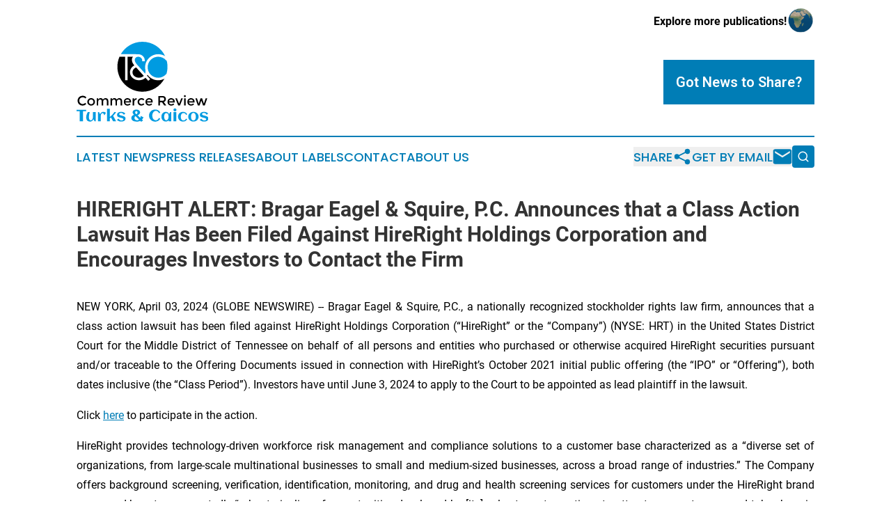

--- FILE ---
content_type: text/html;charset=utf-8
request_url: https://www.commercereviewturkscaicos.com/article/701007057-hireright-alert-bragar-eagel-squire-p-c-announces-that-a-class-action-lawsuit-has-been-filed-against-hireright-holdings-corporation-and
body_size: 7718
content:
<!DOCTYPE html>
<html lang="en">
<head>
  <title>HIRERIGHT ALERT: Bragar Eagel &amp; Squire, P.C. Announces that a Class Action Lawsuit Has Been Filed Against HireRight Holdings Corporation and Encourages Investors to Contact the Firm | Commerce Review Turks &amp; Caicos</title>
  <meta charset="utf-8">
  <meta name="viewport" content="width=device-width, initial-scale=1">
    <meta name="description" content="Commerce Review Turks &amp; Caicos is an online news publication focusing on business &amp; economy in the Turks &amp; Caicos Islands: Your business and economy news from the Turks and Caicos Islands">
    <link rel="icon" href="https://cdn.newsmatics.com/agp/sites/commercereviewturkscaicos-favicon-1.png" type="image/png">
  <meta name="csrf-token" content="9v3zsL4kx16S9T-Z2CWXVfFR-8kU19K-WmvyJvqxeFk=">
  <meta name="csrf-param" content="authenticity_token">
  <link href="/css/styles.min.css?v1d0b8e25eaccc1ca72b30a2f13195adabfa54991" rel="stylesheet" data-turbo-track="reload">
  <link rel="stylesheet" href="/plugins/vanilla-cookieconsent/cookieconsent.css?v1d0b8e25eaccc1ca72b30a2f13195adabfa54991">
  
<style type="text/css">
    :root {
        --color-primary-background: rgba(0, 125, 182, 0.3);
        --color-primary: #007db6;
        --color-secondary: #000000;
    }
</style>

  <script type="importmap">
    {
      "imports": {
          "adController": "/js/controllers/adController.js?v1d0b8e25eaccc1ca72b30a2f13195adabfa54991",
          "alertDialog": "/js/controllers/alertDialog.js?v1d0b8e25eaccc1ca72b30a2f13195adabfa54991",
          "articleListController": "/js/controllers/articleListController.js?v1d0b8e25eaccc1ca72b30a2f13195adabfa54991",
          "dialog": "/js/controllers/dialog.js?v1d0b8e25eaccc1ca72b30a2f13195adabfa54991",
          "flashMessage": "/js/controllers/flashMessage.js?v1d0b8e25eaccc1ca72b30a2f13195adabfa54991",
          "gptAdController": "/js/controllers/gptAdController.js?v1d0b8e25eaccc1ca72b30a2f13195adabfa54991",
          "hamburgerController": "/js/controllers/hamburgerController.js?v1d0b8e25eaccc1ca72b30a2f13195adabfa54991",
          "labelsDescription": "/js/controllers/labelsDescription.js?v1d0b8e25eaccc1ca72b30a2f13195adabfa54991",
          "searchController": "/js/controllers/searchController.js?v1d0b8e25eaccc1ca72b30a2f13195adabfa54991",
          "videoController": "/js/controllers/videoController.js?v1d0b8e25eaccc1ca72b30a2f13195adabfa54991",
          "navigationController": "/js/controllers/navigationController.js?v1d0b8e25eaccc1ca72b30a2f13195adabfa54991"          
      }
    }
  </script>
  <script>
      (function(w,d,s,l,i){w[l]=w[l]||[];w[l].push({'gtm.start':
      new Date().getTime(),event:'gtm.js'});var f=d.getElementsByTagName(s)[0],
      j=d.createElement(s),dl=l!='dataLayer'?'&l='+l:'';j.async=true;
      j.src='https://www.googletagmanager.com/gtm.js?id='+i+dl;
      f.parentNode.insertBefore(j,f);
      })(window,document,'script','dataLayer','GTM-KGCXW2X');
  </script>

  <script>
    window.dataLayer.push({
      'cookie_settings': 'delta'
    });
  </script>
</head>
<body class="df-5 is-subpage">
<noscript>
  <iframe src="https://www.googletagmanager.com/ns.html?id=GTM-KGCXW2X"
          height="0" width="0" style="display:none;visibility:hidden"></iframe>
</noscript>
<div class="layout">

  <!-- Top banner -->
  <div class="max-md:hidden w-full content universal-ribbon-inner flex justify-end items-center">
    <a href="https://www.affinitygrouppublishing.com/" target="_blank" class="brands">
      <span class="font-bold text-black">Explore more publications!</span>
      <div>
        <img src="/images/globe.png" height="40" width="40" class="icon-globe"/>
      </div>
    </a>
  </div>
  <header data-controller="hamburger">
  <div class="content">
    <div class="header-top">
      <div class="flex gap-2 masthead-container justify-between items-center">
        <div class="mr-4 logo-container">
          <a href="/">
              <img src="https://cdn.newsmatics.com/agp/sites/commercereviewturkscaicos-logo-1.svg" alt="Commerce Review Turks &amp; Caicos"
                class="max-md:!h-[60px] lg:!max-h-[115px]" height="226"
                width="auto" />
          </a>
        </div>
        <button class="hamburger relative w-8 h-6">
          <span aria-hidden="true"
            class="block absolute h-[2px] w-9 bg-[--color-primary] transform transition duration-500 ease-in-out -translate-y-[15px]"></span>
          <span aria-hidden="true"
            class="block absolute h-[2px] w-7 bg-[--color-primary] transform transition duration-500 ease-in-out translate-x-[7px]"></span>
          <span aria-hidden="true"
            class="block absolute h-[2px] w-9 bg-[--color-primary] transform transition duration-500 ease-in-out translate-y-[15px]"></span>
        </button>
        <a href="/submit-news" class="max-md:hidden button button-upload-content button-primary w-fit">
          <span>Got News to Share?</span>
        </a>
      </div>
      <!--  Screen size line  -->
      <div class="absolute bottom-0 -ml-[20px] w-screen h-[1px] bg-[--color-primary] z-50 md:hidden">
      </div>
    </div>
    <!-- Navigation bar -->
    <div class="navigation is-hidden-on-mobile" id="main-navigation">
      <div class="w-full md:hidden">
        <div data-controller="search" class="relative w-full">
  <div data-search-target="form" class="relative active">
    <form data-action="submit->search#performSearch" class="search-form">
      <input type="text" name="query" placeholder="Search..." data-search-target="input" class="search-input md:hidden" />
      <button type="button" data-action="click->search#toggle" data-search-target="icon" class="button-search">
        <img height="18" width="18" src="/images/search.svg" />
      </button>
    </form>
  </div>
</div>

      </div>
      <nav class="navigation-part">
          <a href="/latest-news" class="nav-link">
            Latest News
          </a>
          <a href="/press-releases" class="nav-link">
            Press Releases
          </a>
          <a href="/about-labels" class="nav-link">
            About Labels
          </a>
          <a href="/contact" class="nav-link">
            Contact
          </a>
          <a href="/about" class="nav-link">
            About Us
          </a>
      </nav>
      <div class="w-full md:w-auto md:justify-end">
        <div data-controller="navigation" class="header-actions hidden">
  <button class="nav-link flex gap-1 items-center" onclick="window.ShareDialog.openDialog()">
    <span data-navigation-target="text">
      Share
    </span>
    <span class="icon-share"></span>
  </button>
  <button onclick="window.AlertDialog.openDialog()" class="nav-link nav-link-email flex items-center gap-1.5">
    <span data-navigation-target="text">
      Get by Email
    </span>
    <span class="icon-mail"></span>
  </button>
  <div class="max-md:hidden">
    <div data-controller="search" class="relative w-full">
  <div data-search-target="form" class="relative active">
    <form data-action="submit->search#performSearch" class="search-form">
      <input type="text" name="query" placeholder="Search..." data-search-target="input" class="search-input md:hidden" />
      <button type="button" data-action="click->search#toggle" data-search-target="icon" class="button-search">
        <img height="18" width="18" src="/images/search.svg" />
      </button>
    </form>
  </div>
</div>

  </div>
</div>

      </div>
      <a href="/submit-news" class="md:hidden uppercase button button-upload-content button-primary w-fit">
        <span>Got News to Share?</span>
      </a>
      <a href="https://www.affinitygrouppublishing.com/" target="_blank" class="nav-link-agp">
        Explore more publications!
        <img src="/images/globe.png" height="35" width="35" />
      </a>
    </div>
  </div>
</header>

  <div id="main-content" class="content">
    <div id="flash-message"></div>
    <h1>HIRERIGHT ALERT: Bragar Eagel &amp; Squire, P.C. Announces that a Class Action Lawsuit Has Been Filed Against HireRight Holdings Corporation and Encourages Investors to Contact the Firm</h1>
<div class="press-release">
  
      <p align="justify">NEW YORK, April  03, 2024  (GLOBE NEWSWIRE) -- Bragar Eagel &amp; Squire, P.C., a nationally recognized stockholder rights law firm, announces that a class action lawsuit has been filed against HireRight Holdings Corporation (&#x201C;HireRight&#x201D; or the &#x201C;Company&#x201D;) (NYSE: HRT) in the United States District Court for the Middle District of Tennessee on behalf of all persons and entities who purchased or otherwise acquired HireRight securities pursuant and/or traceable to the Offering Documents issued in connection with HireRight&#x2019;s October 2021 initial public offering (the &#x201C;IPO&#x201D; or &#x201C;Offering&#x201D;), both dates inclusive (the &#x201C;Class Period&#x201D;). Investors have until June 3, 2024 to apply to the Court to be appointed as lead plaintiff in the lawsuit.<br></p>    <p align="justify">Click <a href="https://www.globenewswire.com/Tracker?data=AVm6gvELUtfmo6mlT5hEleZTXM06-3hpjQAJTIipQo33KzweNhL9KPYf6-a-b9qKPIZbK-GU3z6jxQ48mj4wqw==" rel="nofollow" target="_blank">here</a> to participate in the action.</p>    <p align="justify">HireRight provides technology-driven workforce risk management and compliance solutions to a customer base characterized as a &#x201C;diverse set of organizations, from large-scale multinational businesses to small and medium-sized businesses, across a broad range of industries.&#x201D; The Company offers background screening, verification, identification, monitoring, and drug and health screening services for customers under the HireRight brand name and boasts a purportedly &#x201C;robust pipeline of opportunities developed by [its] sales team to continue to attract new customers and take share in the market.&#x201D;&#xA0;</p>    <p align="justify">On October 6, 2021, HireRight filed a registration statement on Form S-1 with the SEC in connection with the IPO, which, after an amendment, was declared effective by the SEC on October 28, 2021 (the &#x201C;Registration Statement&#x201D;).&#xA0;</p>    <p align="justify">On November 1, 2021, HireRight filed a prospectus on Form 424B4 with the SEC in connection with the IPO, which incorporated and formed part of the Registration Statement (the &#x201C;Prospectus&#x201D; and, collectively with the Registration Statement, the &#x201C;Offering Documents&#x201D;).&#xA0;</p>    <p align="justify">That same day, pursuant to the Offering Documents, HireRight&#x2019;s common stock began publicly trading on the New York Stock Exchange (&#x201C;NYSE&#x201D;) under the ticker symbol HRT.&#xA0;</p>    <p align="justify">Pursuant to the Offering Documents, HireRight issued approximately 22. million shares of its common stock to the public at the Offering price of $19.00 per share for proceeds to the Company of approximately $399 million after applicable underwriting discounts and commissions, and before expenses.&#xA0;</p>    <p align="justify">According to the complaint, the Offering Documents were negligently prepared and, as a result, contained untrue statements of material fact or omitted to state other facts necessary to make the statements made not misleading and was not prepared in accordance with the rules and regulations governing its preparation. Specifically, the Offering Documents made false and/or misleading statements and/or failed to disclose that: (i) HireRight was exposed to customers with significant employment and hiring risk and the Company derived greater revenue growth from existing client hiring than from new client hiring; (ii) as a result, the Company&#x2019;s revenue growth was unsustainable to the extent that it relied on the stability of its current customers&#x2019; hiring and/or the profitability of securing new customers; (iii) accordingly, HireRight had overstated its post-IPO business and/or prospects; and (iv) as a result, Defendants&#x2019; statements about the Company&#x2019;s business, operations, and prospects were materially false and misleading and/or lacked a reasonable basis at all relevant times.&#xA0;</p>    <p align="justify">On January 19, 2023, Stifel, a brokerage and investment banking firm, downgraded HireRight&#x2019;s stock from a Hold to a Buy, prompting several market analysts to issue publications discussing the downgrade. For example, Seeking Alpha reported that Stifel found HireRight to be exposed to large technology firms where there is more acute employment and hiring risk, and that more of the Company's growth comes from existing client hiring than from new.&#xA0;</p>    <p align="justify">On this news, HireRight&#x2019;s stock price fell $0.88 per share, or 7.5%, to close at $10.75 per share on January 19, 2023.</p>    <p align="justify">At the time of the Complaint's filing, HireRight&#x2019;s common stock continue to trade below the $19.00 per share IPO price.</p>    <p align="justify">If you purchased or otherwise acquired HireRight shares and suffered a loss, are a long-term stockholder, have information, would like to learn more about these claims, or have any questions concerning this announcement or your rights or interests with respect to these matters, please contact Brandon Walker or Marion Passmore by email at <a href="https://www.globenewswire.com/Tracker?data=QY5gvRuW5_afeq6wY3NlXrRsYz33l6JsiCxAnloWc-HbSx5_EP1tC75d9kv4xOmDjP4ilyr9B0O3A2yCqyZD_mNbrU84QwDN8SSLS_7O9os=" rel="nofollow" target="_blank">investigations@bespc.com</a>, telephone at (212) 355-4648, or by <a href="https://www.globenewswire.com/Tracker?data=eaTh1XTkhNQDxr5AsBQ3fuwaj27bDZPuUH-o4Fveazvbjwtk79nFusiazqlDZFeCASQgeCj_SVDSDaZfd7np7fGZyfLzQZUfcPSsXdZcBHT_FhU0qAXco886oXtk-EkB" rel="nofollow" target="_blank">filling out this contact form</a>. There is no cost or obligation to you.</p>    <p><strong>About Bragar Eagel &amp; Squire, P.C.:</strong></p>    <p align="justify">Bragar Eagel &amp; Squire, P.C. is a nationally recognized law firm with offices in New York, California, and South Carolina. The firm represents individual and institutional investors in commercial, securities, derivative, and other complex litigation in state and federal courts across the country. For more information about the firm, please visit <a href="https://www.globenewswire.com/Tracker?data=nYzIxzyHe1Av2IJ7AmqXDDJJeTxXa68qziOqwCa5wJUng2UqHBbL5doftjbcMSFgsJIZQIO0bfLGkDSq1VuMUA==" rel="nofollow" target="_blank">www.bespc.com</a>. Attorney advertising. Prior results do not guarantee similar outcomes.</p>    <p><strong>Contact Information:</strong></p>    <p>Bragar Eagel &amp; Squire, P.C.<br>Brandon Walker, Esq.<br>Marion Passmore, Esq.<br>(212) 355-4648<br><a href="https://www.globenewswire.com/Tracker?data=QY5gvRuW5_afeq6wY3NlXrRsYz33l6JsiCxAnloWc-FZ0sO3zs1wHia18iuyQB0rLmUCePrjM1OmPPI4eYxYxREZuR-UpjYQN0Q3rAggmh8=" rel="nofollow" target="_blank">investigations@bespc.com</a><a href="https://www.globenewswire.com/Tracker?data=H63huQUFH8_JYGrS2VMfknRXg5M17skFtRgimrjE-4TJEYBhMg1PXI0B_sWIlDurNSQ5z7HcHav4dOkrviRXag==" rel="nofollow" target="_blank"><br></a><a href="https://www.globenewswire.com/Tracker?data=nYzIxzyHe1Av2IJ7AmqXDDtU7P62BR0KrYnZO8nHngiFBC8lA7QNALpJPoSwaQInSb3sAMwJn69hANCS5NnXWw==" rel="nofollow" target="_blank">www.bespc.com</a></p>    <p> </p> <img class="__GNW8366DE3E__IMG" src="https://www.globenewswire.com/newsroom/ti?nf=OTA4NDQ3NSM2MTg2OTk5IzIxMDAzOTg="> <br><img src="https://ml.globenewswire.com/media/MmI5MWM1YjgtZDg4YS00MTNjLTk0MDMtZTAwYzY0YzA4NzZjLTExMTE5Njk=/tiny/Bragar-Eagel-Squire.png" referrerpolicy="no-referrer-when-downgrade"><p><a href="https://www.globenewswire.com/NewsRoom/AttachmentNg/29481954-f2ff-4756-b5a9-d982a6497bd0" rel="nofollow"><img src="https://ml.globenewswire.com/media/29481954-f2ff-4756-b5a9-d982a6497bd0/small/bes-mark-jpg.jpg" border="0" width="150" height="75" alt="Primary Logo"></a></p>
    <p>
  Legal Disclaimer:
</p>
<p>
  EIN Presswire provides this news content "as is" without warranty of any kind. We do not accept any responsibility or liability
  for the accuracy, content, images, videos, licenses, completeness, legality, or reliability of the information contained in this
  article. If you have any complaints or copyright issues related to this article, kindly contact the author above.
</p>
<img class="prtr" src="https://www.einpresswire.com/tracking/article.gif?t=5&a=AjqYG9v59enShCQs&i=s5_uXNAvi77DIuaE" alt="">
</div>

  </div>
</div>
<footer class="footer footer-with-line">
  <div class="content flex flex-col">
    <p class="footer-text text-sm mb-4 order-2 lg:order-1">© 1995-2026 Newsmatics Inc. dba Affinity Group Publishing &amp; Commerce Review Turks &amp; Caicos. All Rights Reserved.</p>
    <div class="footer-nav lg:mt-2 mb-[30px] lg:mb-0 flex gap-7 flex-wrap justify-center order-1 lg:order-2">
        <a href="/about" class="footer-link">About</a>
        <a href="/archive" class="footer-link">Press Release Archive</a>
        <a href="/submit-news" class="footer-link">Submit Press Release</a>
        <a href="/legal/terms" class="footer-link">Terms &amp; Conditions</a>
        <a href="/legal/dmca" class="footer-link">Copyright/DMCA Policy</a>
        <a href="/legal/privacy" class="footer-link">Privacy Policy</a>
        <a href="/contact" class="footer-link">Contact</a>
    </div>
  </div>
</footer>
<div data-controller="dialog" data-dialog-url-value="/" data-action="click->dialog#clickOutside">
  <dialog
    class="modal-shadow fixed backdrop:bg-black/20 z-40 text-left bg-white rounded-full w-[350px] h-[350px] overflow-visible"
    data-dialog-target="modal"
  >
    <div class="text-center h-full flex items-center justify-center">
      <button data-action="click->dialog#close" type="button" class="modal-share-close-button">
        ✖
      </button>
      <div>
        <div class="mb-4">
          <h3 class="font-bold text-[28px] mb-3">Share us</h3>
          <span class="text-[14px]">on your social networks:</span>
        </div>
        <div class="flex gap-6 justify-center text-center">
          <a href="https://www.facebook.com/sharer.php?u=https://www.commercereviewturkscaicos.com" class="flex flex-col items-center font-bold text-[#4a4a4a] text-sm" target="_blank">
            <span class="h-[55px] flex items-center">
              <img width="40px" src="/images/fb.png" alt="Facebook" class="mb-2">
            </span>
            <span class="text-[14px]">
              Facebook
            </span>
          </a>
          <a href="https://www.linkedin.com/sharing/share-offsite/?url=https://www.commercereviewturkscaicos.com" class="flex flex-col items-center font-bold text-[#4a4a4a] text-sm" target="_blank">
            <span class="h-[55px] flex items-center">
              <img width="40px" height="40px" src="/images/linkedin.png" alt="LinkedIn" class="mb-2">
            </span>
            <span class="text-[14px]">
            LinkedIn
            </span>
          </a>
        </div>
      </div>
    </div>
  </dialog>
</div>

<div data-controller="alert-dialog" data-action="click->alert-dialog#clickOutside">
  <dialog
    class="fixed backdrop:bg-black/20 modal-shadow z-40 text-left bg-white rounded-full w-full max-w-[450px] aspect-square overflow-visible"
    data-alert-dialog-target="modal">
    <div class="flex items-center text-center -mt-4 h-full flex-1 p-8 md:p-12">
      <button data-action="click->alert-dialog#close" type="button" class="modal-close-button">
        ✖
      </button>
      <div class="w-full" data-alert-dialog-target="subscribeForm">
        <img class="w-8 mx-auto mb-4" src="/images/agps.svg" alt="AGPs" />
        <p class="md:text-lg">Get the latest news on this topic.</p>
        <h3 class="dialog-title mt-4">SIGN UP FOR FREE TODAY</h3>
        <form data-action="submit->alert-dialog#submit" method="POST" action="/alerts">
  <input type="hidden" name="authenticity_token" value="9v3zsL4kx16S9T-Z2CWXVfFR-8kU19K-WmvyJvqxeFk=">

  <input data-alert-dialog-target="fullnameInput" type="text" name="fullname" id="fullname" autocomplete="off" tabindex="-1">
  <label>
    <input data-alert-dialog-target="emailInput" placeholder="Email address" name="email" type="email"
      value=""
      class="rounded-xs mb-2 block w-full bg-white px-4 py-2 text-gray-900 border-[1px] border-solid border-gray-600 focus:border-2 focus:border-gray-800 placeholder:text-gray-400"
      required>
  </label>
  <div class="text-red-400 text-sm" data-alert-dialog-target="errorMessage"></div>

  <input data-alert-dialog-target="timestampInput" type="hidden" name="timestamp" value="1768543209" autocomplete="off" tabindex="-1">

  <input type="submit" value="Sign Up"
    class="!rounded-[3px] w-full mt-2 mb-4 bg-primary px-5 py-2 leading-5 font-semibold text-white hover:color-primary/75 cursor-pointer">
</form>
<a data-action="click->alert-dialog#close" class="text-black underline hover:no-underline inline-block mb-4" href="#">No Thanks</a>
<p class="text-[15px] leading-[22px]">
  By signing to this email alert, you<br /> agree to our
  <a href="/legal/terms" class="underline text-primary hover:no-underline" target="_blank">Terms & Conditions</a>
</p>

      </div>
      <div data-alert-dialog-target="checkEmail" class="hidden">
        <img class="inline-block w-9" src="/images/envelope.svg" />
        <h3 class="dialog-title">Check Your Email</h3>
        <p class="text-lg mb-12">We sent a one-time activation link to <b data-alert-dialog-target="userEmail"></b>.
          Just click on the link to
          continue.</p>
        <p class="text-lg">If you don't see the email in your inbox, check your spam folder or <a
            class="underline text-primary hover:no-underline" data-action="click->alert-dialog#showForm" href="#">try
            again</a>
        </p>
      </div>

      <!-- activated -->
      <div data-alert-dialog-target="activated" class="hidden">
        <img class="w-8 mx-auto mb-4" src="/images/agps.svg" alt="AGPs" />
        <h3 class="dialog-title">SUCCESS</h3>
        <p class="text-lg">You have successfully confirmed your email and are subscribed to <b>
            Commerce Review Turks &amp; Caicos
          </b> daily
          news alert.</p>
      </div>
      <!-- alreadyActivated -->
      <div data-alert-dialog-target="alreadyActivated" class="hidden">
        <img class="w-8 mx-auto mb-4" src="/images/agps.svg" alt="AGPs" />
        <h3 class="dialog-title">Alert was already activated</h3>
        <p class="text-lg">It looks like you have already confirmed and are receiving the <b>
            Commerce Review Turks &amp; Caicos
          </b> daily news
          alert.</p>
      </div>
      <!-- activateErrorMessage -->
      <div data-alert-dialog-target="activateErrorMessage" class="hidden">
        <img class="w-8 mx-auto mb-4" src="/images/agps.svg" alt="AGPs" />
        <h3 class="dialog-title">Oops!</h3>
        <p class="text-lg mb-4">It looks like something went wrong. Please try again.</p>
        <form data-action="submit->alert-dialog#submit" method="POST" action="/alerts">
  <input type="hidden" name="authenticity_token" value="9v3zsL4kx16S9T-Z2CWXVfFR-8kU19K-WmvyJvqxeFk=">

  <input data-alert-dialog-target="fullnameInput" type="text" name="fullname" id="fullname" autocomplete="off" tabindex="-1">
  <label>
    <input data-alert-dialog-target="emailInput" placeholder="Email address" name="email" type="email"
      value=""
      class="rounded-xs mb-2 block w-full bg-white px-4 py-2 text-gray-900 border-[1px] border-solid border-gray-600 focus:border-2 focus:border-gray-800 placeholder:text-gray-400"
      required>
  </label>
  <div class="text-red-400 text-sm" data-alert-dialog-target="errorMessage"></div>

  <input data-alert-dialog-target="timestampInput" type="hidden" name="timestamp" value="1768543209" autocomplete="off" tabindex="-1">

  <input type="submit" value="Sign Up"
    class="!rounded-[3px] w-full mt-2 mb-4 bg-primary px-5 py-2 leading-5 font-semibold text-white hover:color-primary/75 cursor-pointer">
</form>
<a data-action="click->alert-dialog#close" class="text-black underline hover:no-underline inline-block mb-4" href="#">No Thanks</a>
<p class="text-[15px] leading-[22px]">
  By signing to this email alert, you<br /> agree to our
  <a href="/legal/terms" class="underline text-primary hover:no-underline" target="_blank">Terms & Conditions</a>
</p>

      </div>

      <!-- deactivated -->
      <div data-alert-dialog-target="deactivated" class="hidden">
        <img class="w-8 mx-auto mb-4" src="/images/agps.svg" alt="AGPs" />
        <h3 class="dialog-title">You are Unsubscribed!</h3>
        <p class="text-lg">You are no longer receiving the <b>
            Commerce Review Turks &amp; Caicos
          </b>daily news alert.</p>
      </div>
      <!-- alreadyDeactivated -->
      <div data-alert-dialog-target="alreadyDeactivated" class="hidden">
        <img class="w-8 mx-auto mb-4" src="/images/agps.svg" alt="AGPs" />
        <h3 class="dialog-title">You have already unsubscribed!</h3>
        <p class="text-lg">You are no longer receiving the <b>
            Commerce Review Turks &amp; Caicos
          </b> daily news alert.</p>
      </div>
      <!-- deactivateErrorMessage -->
      <div data-alert-dialog-target="deactivateErrorMessage" class="hidden">
        <img class="w-8 mx-auto mb-4" src="/images/agps.svg" alt="AGPs" />
        <h3 class="dialog-title">Oops!</h3>
        <p class="text-lg">Try clicking the Unsubscribe link in the email again and if it still doesn't work, <a
            href="/contact">contact us</a></p>
      </div>
    </div>
  </dialog>
</div>

<script src="/plugins/vanilla-cookieconsent/cookieconsent.umd.js?v1d0b8e25eaccc1ca72b30a2f13195adabfa54991"></script>
  <script src="/js/cookieconsent.js?v1d0b8e25eaccc1ca72b30a2f13195adabfa54991"></script>

<script type="module" src="/js/app.js?v1d0b8e25eaccc1ca72b30a2f13195adabfa54991"></script>
</body>
</html>
